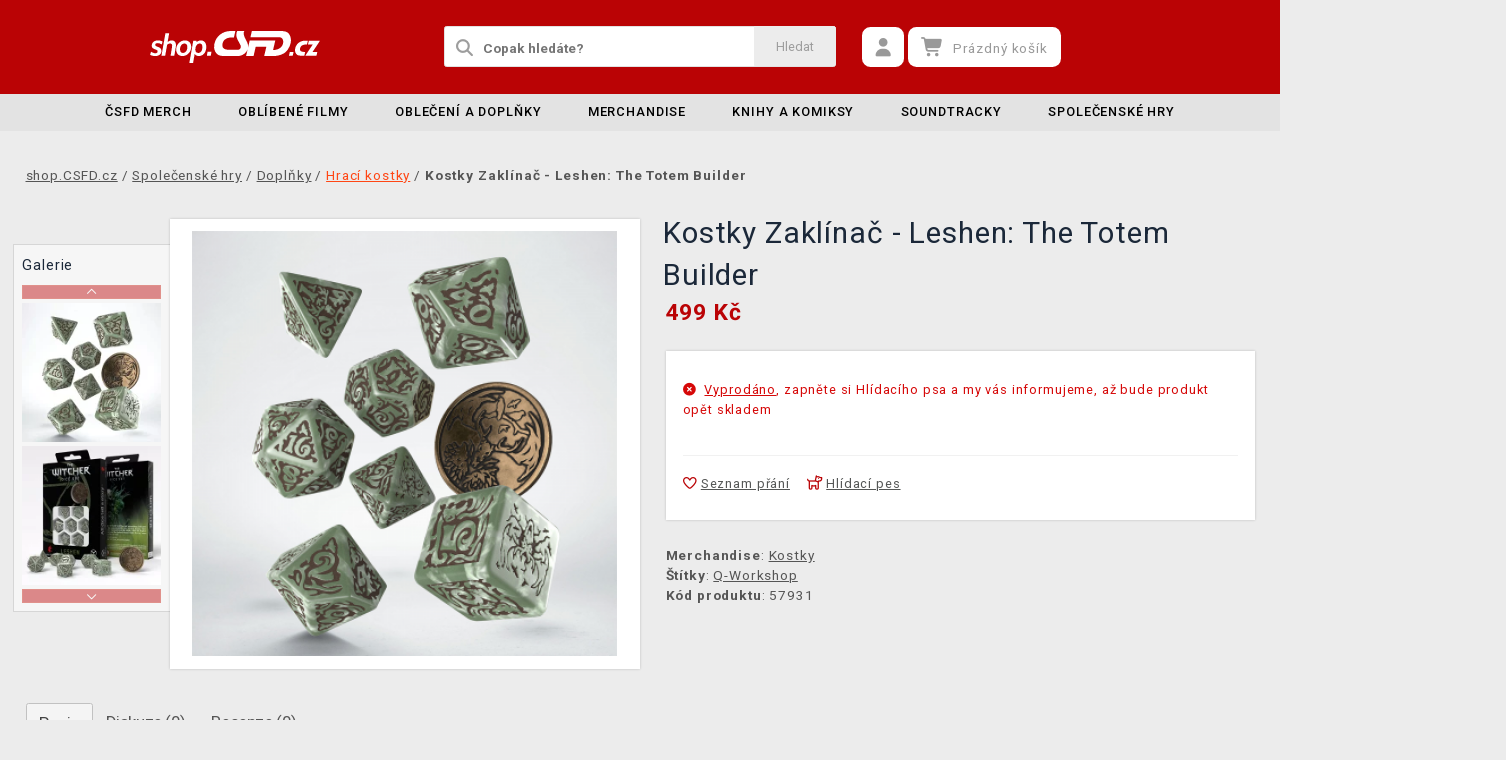

--- FILE ---
content_type: text/html; charset=utf-8
request_url: https://shop.csfd.cz/kostky-zaklinac-leshen-the-totem-builder
body_size: 13563
content:
<!DOCTYPE html>
<html xmlns="http://www.w3.org/1999/xhtml" lang="cs" xml:lang="cs" dir="ltr">
<head>
<meta charset="utf-8">
<meta http-equiv="X-UA-Compatible" content="IE=edge">
<meta name="referrer" content="strict-origin-when-cross-origin">
<meta name="viewport" content="width=device-width, initial-scale=1, user-scalable=1, maximum-scale=5, minimum-scale=1">
<meta name="robots" content="all, follow, max-image-preview:large" />
<meta name="author" content="shop.CSFD.cz">
<meta name="copyright" content="shop.CSFD.cz">
<meta name="google-site-verification" content="XSvjMginOaO5bytMbWR1Rz6T9PgNFWXoEz2YF7-8olc">
<title>Kostky Zaklínač - Leshen: The Totem Builder - shop.CSFD.cz</title>
<meta name="description" lang="cs" content="Sada sedmi hracích kostek různých formátů inspirovaná kultovním světem Zaklínače (Witcher) oživí vaše sezení u Dračáku! Tento set byl věnován Leshenovi -">
<meta name="keywords" lang="cs" content="zaklínač kostky, witcher kostky, witcher, rpg zaklínač, zaklínač, kostky, kostky na hraní, kostky k rpg, kostky, sada hracích kostek, kostky_zaklinac, Kostky Zaklínač - Leshen: The Totem Builder">
<meta property="fb:app_id" content="2405036122882845">
<meta property="og:image" content="https://img.shop.csfd.cz/p/hraci-kostky/kostky-zaklinac-leshen-the-totem-builder/kostky-zaklinac-leshen-the-totem-builder-900w.png"><meta property="og:image:width" content="900">
<meta property="og:image:height" content="900">
<meta property="og:type" content="product">
<meta property="og:title" content="Kostky Zaklínač - Leshen: The Totem Builder - shop.CSFD.cz">
<meta property="og:description" content="Sada sedmi hracích kostek různých formátů inspirovaná kultovním světem Zaklínače (Witcher) oživí vaše sezení u Dračáku! Tento set byl věnován Leshenovi -">
<meta property="og:url" content="https://shop.csfd.cz/kostky-zaklinac-leshen-the-totem-builder">
<meta property="mkt" content="">
<meta property="ga" content="G-9T8QS337XN"><meta property="product:price:amount" content="499">
<meta property="product:price:currency" content="CZK">
<meta property="title_wo_store_name" content="Kostky Zaklínač - Leshen: The Totem Builder">
<meta property="title_short" content="Kostky Zaklínač - Leshen: The Totem Builder - shop.CSFD.cz">
<meta property="description_short" content="Sada sedmi hracích kostek různých formátů inspirovaná kultovním světem Zaklínače (Witcher) oživí vaše sezení u Dračáku! Tento set byl věnován Leshenovi -">
<link rel="stylesheet" type="text/css" href="https://img.shop.csfd.cz/css/font_awesome_5.8.1.css?v200" nonce="9c604d62074d0cacf529a158be1802ba" />
<link rel="stylesheet" type="text/css" href="https://img.shop.csfd.cz/css/bootstrap.css?v200" nonce="9c604d62074d0cacf529a158be1802ba" />	
<link rel="stylesheet" type="text/css" href="https://img.shop.csfd.cz/css/jquery-ui.min.css" nonce="9c604d62074d0cacf529a158be1802ba" />
<link rel="stylesheet" type="text/css" href="https://img.shop.csfd.cz/css/magnific-popup.css?v200" nonce="9c604d62074d0cacf529a158be1802ba" />
<link rel="stylesheet" type="text/css" href="https://img.shop.csfd.cz/css/custom.css?v332" nonce="9c604d62074d0cacf529a158be1802ba" />
<link rel="stylesheet" type="text/css" href="https://img.shop.csfd.cz/css/responsive.css?v206" nonce="9c604d62074d0cacf529a158be1802ba" />
<link rel="stylesheet" type="text/css" href="https://img.shop.csfd.cz/css/autocomplete.css?v200" nonce="9c604d62074d0cacf529a158be1802ba" />
<link rel="stylesheet" type="text/css" href="https://img.shop.csfd.cz/css/cookieconsent.css" nonce="9c604d62074d0cacf529a158be1802ba" />
<link rel="stylesheet" type="text/css" href="https://img.shop.csfd.cz/css/owl.carousel.css" nonce="9c604d62074d0cacf529a158be1802ba" />
<link rel="stylesheet" type="text/css" href="https://img.shop.csfd.cz/css/product.css?v225" nonce="9c604d62074d0cacf529a158be1802ba" />
<link rel="stylesheet" type="text/css" href="https://img.shop.csfd.cz/css/katalog.css?v227" nonce="9c604d62074d0cacf529a158be1802ba" />
<link rel="stylesheet" type="text/css" href="https://img.shop.csfd.cz/css/template_csfd.cz.css?v206" nonce="9c604d62074d0cacf529a158be1802ba" /><link rel="shortcut icon" type="image/x-icon" href="https://img.shop.csfd.cz/images/favicons/favicon_csfd.cz.ico"><link rel="apple-touch-icon" href="https://img.shop.csfd.cz/images/favicons/apple-touch-icon_csfd.cz.png"></head>
	
	<body class="homepage" itemscope itemtype="https://schema.org/WebSite">
		<meta itemprop="url" content="https://shop.csfd.cz/">		
		
	<!-- Header START -->
	<header class="navbar navbar-custom container-full-sm" id="header" search-service="elastic">
				<!-- Prostřední pruh hlavičky START -->
				<div class="header-middle">
					<div class="container">
						<div class="row">
							<div class="col col-md-4 order-1-sm pr-0">
								<div class="header-middle-left">
									<div class="navbar-header">
										<a class="navbar-brand page-scroll" href="https://shop.csfd.cz/">
											<img alt="shop.CSFD.cz" title="shop.CSFD.cz" src="https://img.shop.csfd.cz/images/logos/shop-path.svg" class="main_logo" width="220" height="57"	>
											<input type="hidden" id="main_lang" value="cs">
											<input type="hidden" id="jazyk_z_url_s_lomitkem" value="">
											<input type="hidden" id="main_country" value="CZ">
											<input type="hidden" id="main_curr" value="CZK">
											<input type="hidden" id="main_curr_symbol" value="Kč">
											<input type="hidden" id="main_ammount_symbol" value="ks">
											<input type="hidden" id="store_id" value="csfd.cz">
											<input type="hidden" id="store_name" value="shop.CSFD.cz">
										</a> 
									</div>
								</div>
							</div>
							<div class="col-12 order-3-sm col-sm-12 col-md-4 search-holder">
								<div class="search">
									<div class="search-inner center-sm">
										<div class="row">
											<div class="col-xl-12">
												<div class="search-bg">
													<div class="row">
														<div class="col-12">
																<form method="GET" action="https://shop.csfd.cz/katalog.php" id="search_form" itemprop="potentialAction" itemscope itemtype="https://schema.org/SearchAction">
																	<meta itemprop="target" content="https://shop.csfd.cz/katalog.php?term={term}">
																	<div class="search-box">
																		<input itemprop="query-input" type="text" id="game" name="term" placeholder="Copak hledáte?" value="" autocomplete="off" maxlength="30">
																		<button id="search_button" title="Hledat" class="btn-grey">Hledat</button>
																		<i class="fas fa-search"></i>
																	</div>
																</form>
														</div>
													</div>
												</div>
											</div>
										</div>
									</div>
								</div>
							</div>
							<div class="col-md-4 order-2-sm right-nav"><div class="right-side header-right-link">
									<ul>
										<li class="account-icon">
											<a class="btn-grey-dark btn" title="Přihlaste se na svůj účet" id="login_btn"> 
												<i class="fas fa-user"></i>
											</a>							
										</li><li class="cart-icon">
										<div id="cart-inner">
											<a id="cartButton" class="btn-grey-dark btn"  rel="nofollow"> 
												<i class="fas fa-shopping-cart"></i>
												<span class="d-none d-lg-inline-block">&nbsp;<span id="cartSum" title="Pro splnění mise jej musíte naplnit">Prázdný košík</span></span>
											</a></div></li>
										<li class="side-toggle">
											<a class="navbar-toggle btn btn-grey collapsed" data-target=".navbar-collapse" id="navbar-toggle" data-toggle="collapse">
												<i class="fas fa-bars"></i>
											</a>
										</li>
									</ul>
								</div>
							</div>
						</div>
					</div>
				</div>
				<!-- Prostřední pruh hlavičky END --><!-- Spodní pruh hlavičky START -->
				<div class="header-bottom">
					<div class="container position-s">
						<div class="header-line">
							<div class="row">
								<div class="col-12 align-center left-sm position-initial">
									<div id="menu" class="navbar-collapse collapse">
										<ul class="nav navbar-nav">
											<li class="level">
												<div class="level-wrap">
												<a class="page-scroll" href="https://shop.csfd.cz/merchandise-csfd">ČSFD merch</a>
												</div>
											</li>
											<li class="level">
												<div class="level-wrap">
												<a class="page-scroll" href="https://shop.csfd.cz/filmove">Oblíbené filmy</a>
												<i class="fas fa-plus opener"></i>
												</div>
												<div class="megamenu full mobile-sub-menu">
													<div class="menu-container">
														<div class="megamenu-inner">
															<div class="megamenu-inner-top">
																<div class="row">
																	<div class="col-lg-12">
																		<div class="row">
																			<div class="col-lg-3 level2 filmy"><a href="https://shop.csfd.cz/filmove"><span>Filmy</span></a>
																				<ul class="sub-menu-level2 ">
																					<li class="level3 "><a href="https://shop.csfd.cz/starwars">Star Wars</a></li>
																					<li class="level3 "><a href="https://shop.csfd.cz/harry">Harry Potter</a></li>
																					<li class="level3 "><a href="https://shop.csfd.cz/marvel-21">Marvel</a></li>
																					<li class="level3 "><a href="https://shop.csfd.cz/dccomics">DC Comics</a></li>
																					<li class="level3 "><a href="https://shop.csfd.cz/lordoftherings">Lord of the Rings</a></li>
																					<li class="level3 "><a href="https://shop.csfd.cz/disney-21">Disney</a></li>
																					<li class="level3 "><a href="https://shop.csfd.cz/batman-21">Batman</a></li>
																					<li class="level3 "><a href="https://shop.csfd.cz/dune-21">Duna</a></li>
																					<li class="level3 "><a href="https://shop.csfd.cz/thenightmarebeforechristmas">Ukradené Vánoce</a></li>
																					<li class="level3 "><a href="https://shop.csfd.cz/alien-21">Alien</a></li>
																					<li class="level3 "><a href="https://shop.csfd.cz/filmove">další...</a></li>
																				</ul>
																			</div>
																			<div class="col-lg-3 level2 serialy"><a href="https://shop.csfd.cz/filmove"><span>Seriály</span></a>
																				<ul class="sub-menu-level2 ">
																					<li class="level3 "><a href="https://shop.csfd.cz/zaklinacnetflix-21">Zaklínač</a></li>
																					<li class="level3 "><a href="https://shop.csfd.cz/themandalorian-21">The Mandalorian</a></li>
																					<li class="level3 "><a href="https://shop.csfd.cz/ahsoka">Ahsoka</a></li>
																					<li class="level3 "><a href="https://shop.csfd.cz/wednesday">Wednesday</a></li>
																					<li class="level3 "><a href="https://shop.csfd.cz/strangerthings">Stranger Things</a></li>
																					<li class="level3 "><a href="https://shop.csfd.cz/southpark">South Park</a></li>
																					<li class="level3 "><a href="https://shop.csfd.cz/peakyblinders-21">Peaky Blinders</a></li>
																					<li class="level3 "><a href="https://shop.csfd.cz/hraotruny">Hra o trůny</a></li>
																					<li class="level3 "><a href="https://shop.csfd.cz/friends-21">Přátelé</a></li>
																					<li class="level3 "><a href="https://shop.csfd.cz/startrek">Star Trek</a></li>
																					<li class="level3 "><a href="https://shop.csfd.cz/filmove">další...</a></li>
																				</ul>
																			</div>
																			<div class="col-lg-3 level2 anime"><a href="https://shop.csfd.cz/anime"><span>Anime a Manga</span></a>
																				<ul class="sub-menu-level2 ">
																					<li class="level3 "><a href="https://shop.csfd.cz/attackontitan">Attack on Titan</a></li>
																					<li class="level3 "><a href="https://shop.csfd.cz/deathnote">Death Note</a></li>
																					<li class="level3 "><a href="https://shop.csfd.cz/demonslayer">Demon Slayer</a></li>
																					<li class="level3 "><a href="https://shop.csfd.cz/dragonballz">Dragon Ball</a></li>
																					<li class="level3 "><a href="https://shop.csfd.cz/hunterxhunter"> Hunter x Hunter</a></li>
																					<li class="level3 "><a href="https://shop.csfd.cz/jujutsukaisen">Jujutsu Kaisen</a></li>
																					<li class="level3 "><a href="https://shop.csfd.cz/myheroacademia">My Hero Academia</a></li>
																					<li class="level3 "><a href="https://shop.csfd.cz/naruto-22">Naruto</a></li>
																					<li class="level3 "><a href="https://shop.csfd.cz/onepiece">One Piece</a></li>
																					<li class="level3 "><a href="https://shop.csfd.cz/anime">další...</a></li>
																				</ul>
																			</div>
																			<div class="col-lg-3 level2 herni"><a href="https://shop.csfd.cz/herni"><span>Herní</span></a>
																				<ul class="sub-menu-level2 ">
																					<li class="level3 "><a href="https://shop.csfd.cz/assassinscreed">Assassins Creed</a></li>
																					<li class="level3 "><a href="https://shop.csfd.cz/cyberpunk-21">Cyberpunk 2077</a></li>
																					<li class="level3 "><a href="https://shop.csfd.cz/darksouls">Dark Souls</a></li>
																					<li class="level3 "><a href="https://shop.csfd.cz/diablo-22">Diablo</a></li>
																					<li class="level3 "><a href="https://shop.csfd.cz/doom-22">Doom</a></li>
																					<li class="level3 "><a href="https://shop.csfd.cz/fallout-22">Fallout</a></li>
																					<li class="level3 "><a href="https://shop.csfd.cz/minecraft-23">Minecraft</a></li>
																					<li class="level3 "><a href="https://shop.csfd.cz/pokemon-21">Pokémon</a></li>
																					<li class="level3 "><a href="https://shop.csfd.cz/zaklinac-22">Zaklínač</a></li>
																					<li class="level3 "><a href="https://shop.csfd.cz/herni">další...</a></li>
																				</ul>
																			</div>
																		</div>
																	</div>
																</div>
															</div>
														</div>
													</div>
												</div>
											</li>
											<li class="level">
												<div class="level-wrap">
												<a class="page-scroll" href="https://shop.csfd.cz/obleceni-a-doplnky">Oblečení a doplňky</a>
												<i class="fas fa-plus opener"></i>
												</div>
												<div class="megamenu full mobile-sub-menu">
													<div class="menu-container">
														<div class="megamenu-inner">
															<div class="megamenu-inner-top">
																<div class="row">
																	<div class="col-lg-12">
																		<div class="row">
																			<div class="col-lg-3 level2 "><a href="https://shop.csfd.cz/obleceni-a-doplnky-panske-a-unisex"><span>Pánské a unisex</span></a>
																				<ul class="sub-menu-level2 ">
																					<li class="level3 "><a href="https://shop.csfd.cz/panske-a-unisex-tricka">Trička</a></li>
																					<li class="level3 "><a href="https://shop.csfd.cz/panske-a-unisex-mikiny-a-svetry">Mikiny a svetry</a></li>
																					<li class="level3 "><a href="https://shop.csfd.cz/doplnky-penezenky">Peněženky</a></li>
																					<li class="level3 "><a href="https://shop.csfd.cz/panske-a-unisex-ksiltovky">Kšiltovky</a></li>
																					<li class="level3 "><a href="https://shop.csfd.cz/doplnky-kravaty">Kravaty</a></li>
																					<li class="level3 "><a href="https://shop.csfd.cz/panske-a-unisex-ponozky">Ponožky</a></li>
																					<li class="level3 "><a href="https://shop.csfd.cz/panske-a-unisex-bundy">Bundy</a></li>
																					<li class="level3 "><a href="https://shop.csfd.cz/katalog.php?s=60&page=1&c=825&term=">Parfémy</a></li>
																				</ul>
																			</div>
																			<div class="col-lg-3 level2 "><a href="https://shop.csfd.cz/obleceni-a-doplnky-damske"><span>Dámské</span></a>
																				<ul class="sub-menu-level2 ">
																					<li class="level3 "><a href="https://shop.csfd.cz/damske-tricka">Trička</a></li>
																					<li class="level3 "><a href="https://shop.csfd.cz/damske-mikiny-a-svetry">Mikiny a svetry</a></li>
																					<li class="level3 "><a href="https://shop.csfd.cz/damske-doplnky-penezenky">Peněženky</a></li>
																					<li class="level3 "><a href="https://shop.csfd.cz/doplnky-nausnice">Náušnice</a></li>
																					<li class="level3 "><a href="https://shop.csfd.cz/doplnky-kabelky">Kabelky</a></li>
																					<li class="level3 "><a href="https://shop.csfd.cz/doplnky-parfemy?sort=date_desc&s=60&page=1&term=&c=813&f=JTdCJTIyZiUyMiUzQSU1QiUyMjEwJTNBNTQ3JTIyJTVEJTdE">Parfémy</a></li>
																				</ul>
																			</div>
																			<div class="col-lg-3 level2 "><a href="https://shop.csfd.cz/obleceni-a-doplnky-detske"><span>Dětské</span></a>
																				<ul class="sub-menu-level2 ">
																					<li class="level3 "><a href="https://shop.csfd.cz/katalog.php?term=tričko&s=60&page=1&f=JTdCJTIyZiUyMiUzQSU1QiUyMjExJTNBMTA4MiUyMiU1RCU3RA==">Trička</a></li>
																					<li class="level3 "><a href="https://shop.csfd.cz/katalog.php?term=mikina&f=JTdCJTIyZiUyMiUzQSU1QiUyMjExJTNBMTA4MiUyMiU1RCU3RA==">Mikiny</a></li>
																					<li class="level3 "><a href="https://shop.csfd.cz/katalog.php?p=1&s=60&f=JTdCJTIyZiUyMiUzQSU1QiUyMjUlM0EyNTExJTIyJTVEJTdE&page=1&term=">Batohy</a></li>
																					<li class="level3 "><a href="https://shop.csfd.cz/katalog.php?p=1&s=60&f=JTdCJTIyZiUyMiUzQSU1QiUyMjUlM0EyNTE3JTIyJTVEJTdE&page=1&term=">Čepice a šály</a></li>
																				</ul>
																			</div>
																			<div class="col-lg-3 level2 "><span>Ostatní</span>
																				<ul class="sub-menu-level2 ">
																					<li class="level3 "><a href="https://shop.csfd.cz/obleceni-a-doplnky-batohy-a-brasny?sort=date_asc&s=60&page=1&term=&c=560">Batohy a brašny</a></li>
																					<li class="level3 "><a href="https://shop.csfd.cz/doplnky-klicenky">Klíčenky</a></li>
																					<li class="level3 "><a href="https://shop.csfd.cz/doplnky-piny-a-odznaky">Piny a odznaky</a></li>
																					<li class="level3 "><a href="https://shop.csfd.cz/damske-doplnky-privesky">Přívěsky</a></li>
																					<li class="level3 "><a href="https://shop.csfd.cz/doplnky-papuce">Pantofle a papuče</a></li>
																					<li class="level3 "><a href="https://shop.csfd.cz/panske-a-unisex-cepice-a-saly">Čepice a šály</a></li>
																					<li class="level3 "><a href="https://shop.csfd.cz/katalog.php?s=60&page=1&c=810&term=">Deštníky</a></li>
																					<li class="level3 "><a href="https://shop.csfd.cz/panske-a-unisex-doplnky">Další doplňky</a></li>
																				</ul>
																			</div>
																		</div>
																	</div>
																</div>
															</div>
														</div>
													</div>
												</div>
											</li>
											<li class="level">
												<div class="level-wrap">
												<a class="page-scroll" href="https://shop.csfd.cz/herni-predmety">Merchandise</a>
												<i class="fas fa-plus opener"></i>
												</div>
												<div class="megamenu full mobile-sub-menu">
													<div class="menu-container">
														<div class="megamenu-inner">
															<div class="megamenu-inner-top">
																<div class="row">
																	<div class="col-lg-12">
																		<div class="row">
																			<div class="col-lg-3 level2 "><a href="https://shop.csfd.cz/herni-predmety-figurky"><span>Figurky</span></a>
																				<ul class="sub-menu-level2 ">
																					<li class="level3 "><a href="https://shop.csfd.cz/figurky-figurky-a-sosky">Figurky a sošky</a></li>
																					<li class="level3 "><a href="https://shop.csfd.cz/figurky-pop-figurky">Funko POP! figurky</a></li>
																					<li class="level3 "><a href="https://shop.csfd.cz/figurky-busty-a-velke-sochy">Busty a velké sochy</a></li>
																					<li class="level3 "><a href="https://shop.csfd.cz/figurky-cable-guy-stojanky">Cable guy</a></li>
																					<li class="level3 "><a href="https://shop.csfd.cz/figurky-akcni-figurky">Akční figurky</a></li>
																					<li class="level3 "><a href="https://shop.csfd.cz/figurky-pokladnicky">Pokladničky</a></li>
																					<li class="level3 "><a href="https://shop.csfd.cz/figurky-blind-boxy-nahodne">Blind boxy (náhodné)</a></li>
																				</ul>
																			</div>
																			<div class="col-lg-3 level2 "><a href="https://shop.csfd.cz/herni-predmety-domacnost"><span>Domácnost</span></a>
																				<ul class="sub-menu-level2 ">
																					<li class="level3 "><a href="https://shop.csfd.cz/domacnost-hrnky-a-sklenice">Hrnky a sklenice</a></li>
																					<li class="level3 "><a href="https://shop.csfd.cz/katalog.php?s=60&page=1&c=912&term=">Cestovní hrnky</a></li>
																					<li class="level3 "><a href="https://shop.csfd.cz/domacnost-lahve-na-piti">Láhve na pití</a></li>
																					<li class="level3 "><a href="https://shop.csfd.cz/domacnost-misky-a-talire">Misky a talíře</a></li>
																					<li class="level3 "><a href="https://shop.csfd.cz/domacnost-lampicky">Lampičky a světla</a></li>
																					<li class="level3 "><a href="https://shop.csfd.cz/domacnost-povleceni-deky-a-rucniky">Povlečení a deky</a></li>
																					<li class="level3 "><a href="https://shop.csfd.cz/domacnost-polstare">Polštáře</a></li>
																					<li class="level3 "><a href="https://shop.csfd.cz/katalog.php?s=60&page=1&c=1019&term=">Ručníky</a></li>
																					<li class="level3 "><a href="https://shop.csfd.cz/domacnost-rohozky">Rohožky</a></li>
																				</ul>
																			</div>
																			<div class="col-lg-3 level2 "><a href="https://shop.csfd.cz/herni-predmety-plakaty"><span>Plakáty a obrazy</span></a>
																				<ul class="sub-menu-level2 ">
																					<li class="level3 "><a href="https://shop.csfd.cz/plakaty-klasicke-plakaty">Klasické plakáty</a></li>
																					<li class="level3 "><a href="https://shop.csfd.cz/katalog.php?s=30&page=1&c=1030">Obrazy</a></li>
																					<li class="level3 "><a href="https://shop.csfd.cz/plakaty-zaramovane-plakaty">Zarámované plakáty</a></li>
																					<li class="level3 "><a href="https://shop.csfd.cz/plakaty-plakaty-na-dvere"> Plakáty na dveře</a></li>
																					<li class="level3 "><a href="https://shop.csfd.cz/katalog.php?s=30&page=1&c=1029">Rámy</a></li>
																					<li class="level3 "><a href="https://shop.csfd.cz/plakaty-wallscrooly-latkove-plakaty">Wallscrooly (látkové plakáty)</a></li>
																				</ul>
																			</div>
																			<div class="col-lg-3 level2 "><span>Ostatní</span>
																				<ul class="sub-menu-level2 ">
																					<li class="level3 "><a href="https://shop.csfd.cz/herni-predmety-hracky-a-plysaci?sort=date_asc&s=60&page=1&term=&c=150">Plyšáci a hračky</a></li>
																					<li class="level3 "><a href="https://shop.csfd.cz/spolecenske-hry-puzzle">Puzzle</a></li>
																					<li class="level3 "><a href="https://shop.csfd.cz/herni-predmety-drevene-stavebnice">Dřevěné stavebnice</a></li>
																					<li class="level3 "><a href="https://shop.csfd.cz/domacnost-stojanky-na-ovladac">Stojánky na mobil</a></li>
																					<li class="level3 "><a href="https://shop.csfd.cz/doplnky-kalendare">Kalendáře</a></li>
																					<li class="level3 "><a href="https://shop.csfd.cz/katalog.php?p=1&s=60&f=JTdCJTIyZiUyMiUzQSU1QiUyMjIlM0EyOTIlMjIlNUQlN0Q=&page=1&term=">Anime merchandise</a></li>
																					<li class="level3 "><a href="https://shop.csfd.cz/doplnky-samolepky-a-magnety">Samolepky a magnety</a></li>
																					<li class="level3 "><a href="https://shop.csfd.cz/herni-predmety-potreby-pro-mazlicky?sort=date_asc&s=60&page=1&term=&c=969">Potřeby pro mazlíčky</a></li>
																				</ul>
																			</div>
																		</div>
																	</div>
																</div>
															</div>
														</div>
													</div>
												</div>
											</li>
											<li class="level">
												<div class="level-wrap">
												<a class="page-scroll" href="https://shop.csfd.cz/herni-predmety-knihy-a-komiksy">Knihy a komiksy</a>
												<i class="fas fa-plus opener"></i>
												</div>
												<div class="megamenu full mobile-sub-menu">
													<div class="menu-container">
														<div class="megamenu-inner">
															<div class="megamenu-inner-top">
																<div class="row">
																	<div class="col-lg-12">
																		<div class="row">
																			<div class="col-lg-3 level2 "><a href="https://shop.csfd.cz//herni-predmety-knihy-a-komiksy"><span>Knihy a komiksy</span></a>
																				<ul class="sub-menu-level2 ">
																					<li class="level3 "><a href="https://shop.csfd.cz/knihy-a-komiksy-artbooky">Artbooky</a></li>
																					<li class="level3 "><a href="https://shop.csfd.cz/knihy-a-komiksy-komiksy">Komiksy</a></li>
																					<li class="level3 "><a href="https://shop.csfd.cz/katalog.php?s=60&page=1&c=1014&term=">Manga</a></li>
																					<li class="level3 "><a href="https://shop.csfd.cz/knihy-a-komiksy-beletrie">Beletrie a další</a></li>
																					<li class="level3 "><a href="https://shop.csfd.cz/knihy-a-komiksy-herni-prirucky-a-pruvodci">Herní příručky a průvodci</a></li>
																				</ul>
																			</div>
																		</div>
																	</div>
																</div>
															</div>
														</div>
													</div>
												</div>
											</li>
											<li class="level">
												<div class="level-wrap">
												<a class="page-scroll" href="https://shop.csfd.cz/herni-predmety-soundtracky">Soundtracky</a>
												<i class="fas fa-plus opener"></i>
												</div>
												<div class="megamenu full mobile-sub-menu">
													<div class="menu-container">
														<div class="megamenu-inner">
															<div class="megamenu-inner-top">
																<div class="row">
																	<div class="col-lg-12">
																		<div class="row">
																			<div class="col-lg-3 level2 "><a href="https://shop.csfd.cz/herni-predmety-soundtracky"><span>Soundtracky</span></a>
																				<ul class="sub-menu-level2 ">
																					<li class="level3 "><a href="https://shop.csfd.cz/soundtracky-filmove-soundtracky">Filmové soundtracky</a></li>
																					<li class="level3 "><a href="https://shop.csfd.cz/soundtracky-herni-soundtracky">Herní soundtracky</a></li>
																					<li class="level3 "><a href="https://shop.csfd.cz/soundtracky-serialove-soundtracky">Seriálové soundtracky</a></li>
																				</ul>
																			</div>
																		</div>
																	</div>
																</div>
															</div>
														</div>
													</div>
												</div>
											</li>
											<li class="level">
												<div class="level-wrap">
												<a class="page-scroll" href="https://shop.csfd.cz/spolecenske-hry">Společenské hry</a>
												<i class="fas fa-plus opener"></i>
												</div>
												<div class="megamenu full mobile-sub-menu">
													<div class="menu-container">
														<div class="megamenu-inner">
															<div class="megamenu-inner-top">
																<div class="row">
																	<div class="col-lg-12">
																		<div class="row">
																			<div class="col-lg-3 level2 "><a href="https://shop.csfd.cz/spolecenske-hry-deskove-hry"><span>Deskové a karetní hry</span></a>
																				<ul class="sub-menu-level2 ">
																					<li class="level3 "><a href="https://shop.csfd.cz/katalog.php?s=60&page=1&c=1023&term=">Deskové hry</a></li>
																					<li class="level3 "><a href="https://shop.csfd.cz/spolecenske-hry-karetni-hry">Karetní hry</a></li>
																					<li class="level3 "><a href="https://shop.csfd.cz/deskove-hry-dobrodruzne-hry">Dobrodružné hry</a></li>
																					<li class="level3 "><a href="https://shop.csfd.cz/deskove-hry-party-hry">Párty hry</a></li>
																					<li class="level3 "><a href="https://shop.csfd.cz/deskove-hry-rodinne-hry">Rodinné hry</a></li>
																					<li class="level3 "><a href="https://shop.csfd.cz/deskove-hry-strategicke-hry">Strategické hry</a></li>
																					<li class="level3 "><a href="https://shop.csfd.cz/spolecenske-hry-hraci-karty">Hrací karty</a></li>
																				</ul>
																			</div>
																			<div class="col-lg-3 level2 "><a href="https://shop.csfd.cz/spolecenske-hry-sberatelske-hry"><span>Sběratelské hry</span></a>
																				<ul class="sub-menu-level2 ">
																					<li class="level3 "><a href="https://shop.csfd.cz/sberatelske-hry-pokemon-tcg?s=60&term=&c=725&sort=date_desc&page=1&f=JTdCJTIyZiUyMiUzQSU1QiU1RCU3RA==">Pokémon TCG</a></li>
																					<li class="level3 "><a href="https://shop.csfd.cz/sberatelske-hry-magic-the-gathering?s=60&term=&c=724&sort=date_desc&page=1&f=JTdCJTIyZiUyMiUzQSU1QiU1RCU3RA==">Magic: The Gathering</a></li>
																					<li class="level3 "><a href="https://shop.csfd.cz/katalog.php?s=60&page=1&c=1038&term=">Lorcana TCG</a></li>
																					<li class="level3 "><a href="https://shop.csfd.cz/sberatelske-hry-flesh-and-blood-tcg?sort=date_desc&s=60&page=1&term=&c=916">Flesh and Blood</a></li>
																					<li class="level3 "><a href="https://shop.csfd.cz/sberatelske-hry-digimon-card-game?sort=date_desc&s=60&page=1&term=&c=964">Digimon Card Game</a></li>
																					<li class="level3 "><a href="https://shop.csfd.cz/sberatelske-hry-yugioh-tcg?sort=date_desc&s=60&page=1&term=&c=981">Yu-Gi-Oh!</a></li>
																				</ul>
																			</div>
																			<div class="col-lg-3 level2 "><a href="https://shop.csfd.cz/spolecenske-hry-figurkove-hry-wargaming"><span>Figurkové hry</span></a>
																				<ul class="sub-menu-level2 ">
																					<li class="level3 "><a href="https://shop.csfd.cz/figurkove-hry-wargaming-fantasy">Fantasy hry</a></li>
																					<li class="level3 "><a href="https://shop.csfd.cz/figurkove-hry-wargaming-scifi">Sci-fi hry</a></li>
																					<li class="level3 "><a href="https://shop.csfd.cz/figurkove-hry-wargaming-casopisy">Časopisy</a></li>
																					<li class="level3 "><a href="https://shop.csfd.cz/figurkove-hry-wargaming-knihy-a-indexy">Knihy a indexy</a></li>
																				</ul>
																			</div>
																			<div class="col-lg-3 level2 "><a href="https://shop.csfd.cz/spolecenske-hry-doplnky"><span>Doplňky</span></a>
																				<ul class="sub-menu-level2 ">
																					<li class="level3 "><a href="https://shop.csfd.cz/doplnky-hraci-kostky">Hrací kostky</a></li>
																					<li class="level3 "><a href="https://shop.csfd.cz/doplnky-obaly-a-krabicky-na-karty">Obaly a krabičky na karty</a></li>
																					<li class="level3 "><a href="https://shop.csfd.cz/doplnky-stojany-a-poradace">Alba a pořadače</a></li>
																					<li class="level3 "><a href="https://shop.csfd.cz/spolecenske-hry-barvy-a-modelarstvi">Barvy a modelářství</a></li>
																				</ul>
																			</div>
																		</div>
																	</div>
																</div>
															</div>
														</div>
													</div>
												</div>
											</li>
											<li class="level d-block d-lg-none">
												<a class="level-wrap page-scroll wo_submenu" href="https://shop.csfd.cz/contact_us.php">Kontakt</a>
											</li><li class="level d-block d-lg-none"><a class="level-wrap page-scroll wo_submenu" href="https://shop.csfd.cz/info.php#doprava_a_zpusob_platby">Doprava</a></li>						</ul>
									</div>
								</div>
							</div>
						</div>
					</div>
				</div>
				<!-- Spodní pruh hlavičky END -->
			</header>
			<!-- Header END -->
	<!-- Wrapper START  -->
		<div class="main">
			<!-- BODY -->
			<div class="container">
				
				<div class="row pt-40 pb-40 breadcrumbs">
					<div class="col">
						<ul itemscope itemtype="https://schema.org/BreadcrumbList" class="breadcrumb_ul">
						<li itemprop="itemListElement" itemscope itemtype="https://schema.org/ListItem">
							<a itemprop="item" href="https://shop.csfd.cz/"><span itemprop="name">shop.CSFD.cz</span></a>
							<meta itemprop="position" content="1">
						</li><li itemprop="itemListElement" itemscope itemtype="https://schema.org/ListItem"> / <a href="spolecenske-hry" itemprop="item"><span itemprop="name">Společenské hry</span></a><meta itemprop="position" content="2"></li><li itemprop="itemListElement" itemscope itemtype="https://schema.org/ListItem"> / <a href="spolecenske-hry-doplnky" itemprop="item"><span itemprop="name">Doplňky</span></a><meta itemprop="position" content="3"></li><li itemprop="itemListElement" itemscope itemtype="https://schema.org/ListItem"> / <a href="doplnky-hraci-kostky" itemprop="item"><span itemprop="name">Hrací kostky</span></a><meta itemprop="position" content="4"></li><li itemprop="itemListElement" itemscope itemtype="https://schema.org/ListItem"> / <span class="bold" itemprop="name">Kostky Zaklínač - Leshen: The Totem Builder</span><meta itemprop="position" content="5"></li>
    					</ul>
    				</div>
    			</div>				<div class="row mb-60" itemscope itemtype="http://schema.org/Product">
					<div class="col-xxl-8 offset-xxl-2">
						<div class="row">
							<div class="col-xl-6 col-lg-6 col-md-5 mb-40">
								<div class="row" id="gallery-wrapper">
									<div class="col-xl-3 col-lg-3 d-none d-lg-block nopadd"><div class="screenshots"><h4>Galerie</h4><button class="btn btn-color btn-sm btn-block btn-arrow disabled" id="btn-arrow-up"><i class="far fa-chevron-up"></i></button><ul class="screenshots_holder"><li class="current"><a href="https://img.shop.csfd.cz/p/aaa/kostky-zaklinac-leshen-the-totem-builder/kostky-zaklinac-leshen-the-totem-builder-1280w.webp"><img src="https://img.shop.csfd.cz/p/aaa/kostky-zaklinac-leshen-the-totem-builder/kostky-zaklinac-leshen-the-totem-builder-160w.webp" alt="Kostky Zaklínač - Leshen: The Totem Builder" width="160" height="160" loading="lazy" /></a></li><li ><a href="https://img.shop.csfd.cz/p/aaa/kostky-zaklinac-leshen-the-totem-builder/kostky-zaklinac-leshen-the-totem-builder-67-1280w.webp"><img src="https://img.shop.csfd.cz/p/aaa/kostky-zaklinac-leshen-the-totem-builder/kostky-zaklinac-leshen-the-totem-builder-67-160w.webp" alt="Kostky Zaklínač - Leshen: The Totem Builder" width="160" height="160" loading="lazy" /></a></li></ul><button class="btn btn-color btn-sm btn-block btn-arrow" id="btn-arrow-down"><i class="far fa-chevron-down"></i></button></div></div>									<div class="col-xl-9 col-lg-9 col-md-12 offset-md-0 col-8 offset-2 align-self-center big_image_holder">
										<!-- Holder pro stickery  -->
										<div class="circle-holder">
																					</div>
										<!-- Cover hry -->
										<a href="https://img.shop.csfd.cz/p/hraci-kostky/kostky-zaklinac-leshen-the-totem-builder/kostky-zaklinac-leshen-the-totem-builder-900w.png" itemprop="image" ><img src="https://img.shop.csfd.cz/p/hraci-kostky/kostky-zaklinac-leshen-the-totem-builder/kostky-zaklinac-leshen-the-totem-builder-375w.png" width="375" height="375" srcset="https://img.shop.csfd.cz/p/hraci-kostky/kostky-zaklinac-leshen-the-totem-builder/kostky-zaklinac-leshen-the-totem-builder-60w.png 60w,https://img.shop.csfd.cz/p/hraci-kostky/kostky-zaklinac-leshen-the-totem-builder/kostky-zaklinac-leshen-the-totem-builder-150w.png 150w,https://img.shop.csfd.cz/p/hraci-kostky/kostky-zaklinac-leshen-the-totem-builder/kostky-zaklinac-leshen-the-totem-builder-375w.png 375w" alt="Kostky Zaklínač - Leshen: The Totem Builder" class="product_image" data-media-files-id="233385"></a>									</div>
								</div>
							</div>
							<div class="col-xl-6 col-lg-6 col-md-7 product_info_holder">
								<!-- Nadpis + platforma -->
								<h1 class="product_heading" itemprop="name">
									Kostky Zaklínač - Leshen: The Totem Builder									                                    								</h1>
								<!-- Hodnocení -->
                                								<!-- Price holder -->
								<div itemprop="offers" class="offers" itemscope itemtype="http://schema.org/Offer">
									<div class="price-box">
                                    										<span class="price">
											<span itemprop="price" content="499.00">499</span>
											<span itemprop="priceCurrency" content="CZK">Kč</span>
																																</span>
										<del class="price old-price">
                                                                                   </del>
                                    									</div>
									
									<div class="info-text extra-info">
																				<span class="hidden" itemprop="priceValidUntil">2026-02-23T16:54:40+01:00"></span>										<span itemprop="itemCondition" itemtype="http://schema.org/OfferItemCondition" content="http://schema.org/NewCondition"></span>
									</div>
									<span class="hidden" itemprop="url">https://shop.csfd.cz/kostky-zaklinac-leshen-the-totem-builder</span>
									<span class="hidden" itemprop="availability" href="http://schema.org/SoldOut">SoldOut</span>
									<span class="hidden" itemprop="availabilityStarts" href="https://schema.org/availabilityStarts">0000-00-00</span>
									<div itemprop="hasMerchantReturnPolicy" itemtype="https://schema.org/MerchantReturnPolicy" itemscope>
									<meta itemprop="applicableCountry" content="CZ" />
									<meta itemprop="returnPolicyCategory" content="https://schema.org/MerchantReturnFiniteReturnWindow" />
									<meta itemprop="merchantReturnDays" content="14" />
									<meta itemprop="returnMethod" content="https://schema.org/ReturnByMail" />
									<meta itemprop="returnFees" content="https://schema.org/FreeReturn" />
									</div>
									<div itemprop="shippingDetails" itemtype="https://schema.org/OfferShippingDetails" itemscope>									
									</div>								</div>
																<!-- Box s dostupností a vložení do košíku  -->
								<div class="white-block-product mb-30 buy_box">
									<div class="row">
										<div class="col-12">
											<!-- Ostatní dostupné verze produktu -->
																						<ul class="dostupnost_holder">
												<li class="/*dostupnost_block*/ red_text"><i class="fas fa-times-circle"></i>&nbsp<a data-mfp-src="https://shop.csfd.cz/modules/cart.php?echo=stock&kod=57931" rel="nofollow" class="ajax-popup-link red_text">Vyprodáno</a>, zapněte si Hlídacího psa a my vás informujeme, až bude produkt opět skladem</li>											</ul>
										</div>
									</div>
									
									<div class="row"><div class="col-12"><hr class="mtb-20"><ul class="product_action_buttons mb-0"><li><a data-kod="57931" title="Seznam přání" 
                                        class="text-decoration-underline grey_text font15" id="wishlist_login"><i class="far font16 fa-heart mr-1 orange_text">
                                        </i>Seznam přání</a></li><li><a data-kod="57931" id="watchdog_login" title="Hlídací pes" 
                                        class="text-decoration-underline grey_text font15"><i class="far font16 fa-dog mr-1 orange_text">
                                        </i>Hlídací pes</a></li></ul"></div></div>								</div>
                                <!-- END BUY BOX -->
                                                                								<!-- Štítky a ostatní info -->
								<div class="info-text tags-holder">
									<span><b>Merchandise</b>: <a href="https://shop.csfd.cz/katalog.php?p=1&s=30&f=JTdCJTIyZiUyMiUzQSU1QiUyMjUlM0E1MDglMjIlNUQlN0Q=" class="tag_link">Kostky</a></span><br/><span><b>Štítky</b>: <a href="https://shop.csfd.cz/katalog.php?p=1&s=30&f=JTdCJTIyZiUyMiUzQSU1QiUyMjIlM0ExMjkwJTIyJTVEJTdE" class="tag_link">Q-Workshop</a></span><br/><span><b>Kód produktu</b>: 57931</span><br/><span class="hidden" itemprop="gtin13">5907699496938</span>									<span class="hidden" itemprop="sku">57931</span>
									<span class="hidden" itemprop="mpn">57931</span>
									<span class="hidden" itemprop="brand" itemscope itemtype="http://schema.org/Brand"><span itemprop="name">Q-Workshop</span></span>
								</div>
								<!-- Ostatní dostupné platformy -->
																<!-- Pokud hru vykupujeme -->
															</div>
						</div>
												
						
												<!-- Záložky -->
						<div class="row">
							<div class="col-12">
								<div class="product-detail-tab">
				                  	<div class="row">
				                    	<div class="col-md-12">
				                      		<div id="tabs">
				                        		<ul class="nav nav-tabs">
					                          		<li>
					                          			<a class="tab-description selected" id="description" title="Popis">Popis</a>
					                          		</li>
					                          		<li>
					                          			<a class="tab-discussion" id="discussion" title="Diskuze">Diskuze (0)</a>
					                          		</li>
					                          		<li>
					                          			<a class="tab-reviews" id="reviews" title="Recenze">Recenze (0)</a>
					                          		</li>
					                        	</ul>
				                      		</div>
				                      		<div id="items">
				                        		<div class="tab_content white-block">
						                         	<ul>
						                            	<li>
						                              		<div class="items-description selected">
						                                		<div class="popis" itemprop="description">
						                                			<div class="row">
						                                										                                				<div class="col-lg-5">
																									                                											                                					<div class="perex-holder mb-20">
						                                						<p>Sada sedmi hracích kostek různých formátů inspirovaná kultovním světem Zaklínače (Witcher) oživí vaše sezení u Dračáku! Tento set byl věnován Leshenovi - příšeře, kterou často doprovází hejno vran. Strany kostek s nejvyšší hodnotou a reverz mince sdílejí vyobrazení Leshenovy rohaté lebky, zatímco na aversu mince se hemží vrány. V balení najdete i unikátní minci.</p>						                                					</div>
						                                					<div class="pozadavky-holder mb-20"><strong>Počet kostek:</strong> 7</div><div class="brand-holder mb-20"><div class="row"><div class="col-12 col-sm-6 d-flex justify-content-center justify-content-sm-end align-items-center"><a href="https://shop.csfd.cz/zaklinac-22"><img src="https://img.shop.csfd.cz/brands/6395_zaklinac_0-170w.webp" loading="lazy" width="170" height="120" alt="Zaklínač"></a></div><div class="col-12 col-sm-6 d-flex justify-content-center justify-content-sm-start align-items-center"><a href="https://shop.csfd.cz/zaklinac-22" class="orange_link bold">Všechno z této série</a></div></div></div><div class="kategorie-holder mb-20"><h3>Kategorie</h3><meta itemprop="category" content="Společenské hry / Doplňky / Hrací kostky" /><i class="fas fa-chevron-double-right orange_text"></i> <a href="https://shop.csfd.cz/spolecenske-hry">Společenské hry</a> / <a href="https://shop.csfd.cz/spolecenske-hry-doplnky">Doplňky</a> / <a href="https://shop.csfd.cz/doplnky-hraci-kostky">Hrací kostky</a><br></div>						                                				</div>
						                                										                                				<div class="col-lg-7 description-full">
						                                					<a href="https://img.shop.csfd.cz/p/aaa/kostky-zaklinac-leshen-the-totem-builder/kostky-zaklinac-leshen-the-totem-builder-1280w.webp" target="screenshot"><img src="https://img.shop.csfd.cz/p/aaa/kostky-zaklinac-leshen-the-totem-builder/kostky-zaklinac-leshen-the-totem-builder-640w.webp" width="640" height="640" srcset="https://img.shop.csfd.cz/p/aaa/kostky-zaklinac-leshen-the-totem-builder/kostky-zaklinac-leshen-the-totem-builder-160w.webp 160w,https://img.shop.csfd.cz/p/aaa/kostky-zaklinac-leshen-the-totem-builder/kostky-zaklinac-leshen-the-totem-builder-320w.webp 320w,https://img.shop.csfd.cz/p/aaa/kostky-zaklinac-leshen-the-totem-builder/kostky-zaklinac-leshen-the-totem-builder-480w.webp 480w,https://img.shop.csfd.cz/p/aaa/kostky-zaklinac-leshen-the-totem-builder/kostky-zaklinac-leshen-the-totem-builder-640w.webp 640w" loading="lazy" target="screenshot" alt="Kostky Zaklínač - Leshen: The Totem Builder" data-media-files-id="233383"></a><br><a href="https://img.shop.csfd.cz/p/aaa/kostky-zaklinac-leshen-the-totem-builder/kostky-zaklinac-leshen-the-totem-builder-67-1280w.webp" target="screenshot"><img src="https://img.shop.csfd.cz/p/aaa/kostky-zaklinac-leshen-the-totem-builder/kostky-zaklinac-leshen-the-totem-builder-67-640w.webp" width="640" height="640" srcset="https://img.shop.csfd.cz/p/aaa/kostky-zaklinac-leshen-the-totem-builder/kostky-zaklinac-leshen-the-totem-builder-67-160w.webp 160w,https://img.shop.csfd.cz/p/aaa/kostky-zaklinac-leshen-the-totem-builder/kostky-zaklinac-leshen-the-totem-builder-67-320w.webp 320w,https://img.shop.csfd.cz/p/aaa/kostky-zaklinac-leshen-the-totem-builder/kostky-zaklinac-leshen-the-totem-builder-67-480w.webp 480w,https://img.shop.csfd.cz/p/aaa/kostky-zaklinac-leshen-the-totem-builder/kostky-zaklinac-leshen-the-totem-builder-67-640w.webp 640w" loading="lazy" target="screenshot" alt="zaklínač kostky" data-media-files-id="233384"></a><a href="https://www.xzone.cz/download/products/ltb1.webp" target="screenshot"></a>                                                                            						                                				</div>
						                                			</div>
						                                		</div>
						                              		</div>
						                            	</li>
						                            	<li>
						                              		<div class="items-discussion">
						                                		<div class="diskuze">
						                                			<div class="row">
																	                                                                        <div class="col-12">
                                                                            <h3>Diskuze dočasně vypnuta</h3>
                                                                            <p>Své dotazy k objednávkám prosím směřujte na email <a class="orange_link" href="mailto:xzone@xzone.cz">xzone@xzone.cz</a>. Děkujeme.</p>
                                                                        </div>
                                                                    														            </div>
						                                			<div class="comments-area">
						                                				<div class="heading-part line-bottom mt-10 pb-20">
																			<h2 class="main_title heading">Komentáře<span> (0)</span></h2>
																		</div>
												                        <ul class="comment-list">
												                        												                        </ul>
											                      	</div>
						                                		</div>
						                              		</div>
						                            	</li>
						                            	<li>
																	<div class="items-reviews">
																		<div class="mb-30">
																			<div class="heading-part line-bottom mt-10 pb-20 align-items-md-center d-flex flex-column flex-sm-row">
																				<h2 class="main_title heading">Recenze																					<span> (0)</span>
																					<div class="star-holder d-inline ml-2"><i class="far fa-star"></i><i class="far fa-star"></i><i class="far fa-star"></i><i class="far fa-star"></i><i class="far fa-star"></i></div>
																				</h2>
																				<div class="d-inline-flex flex-grow-1 justify-content-md-end">
                                                                                   																				</div>
																			</div>
																		</div>
																		<div class="row">
																			<div class="col-12">
																																							</div>
																		</div>
																	</div>
																</li>
						                          	</ul>
				                        		</div>
				                      		</div>
				                   		</div>
				                  	</div>
				                </div>
							</div>
						</div>
												<!-- Podobné produkty upsell -->
						<div class="row mt-50" id="podobne-block">
							<div class="col-12">
								<div class="heading-part line-bottom mbi-30">
									<h2 class="main_title heading">
										<span>Mohlo by se vám líbit</span>
									</h2>
								</div>
								<div class="row mlr_-20 align_center">
									<div class="owl-carousel">
										<div class="col mb-30 item">
															<div class="product-item orange-border flex-column d-flex h-100">
																<div class="circle-holder">
																
																
																
																
																
																</div>
																<div class="circle-holder-right">
																														
																</div>
																<div class="product-image"> 
																	<a title="Mikina Zaklínač - Leshen Mignola Art" href="https://shop.csfd.cz/mikina-zaklinac-leshen-mignola-art"> 
																		<img src="https://img.shop.csfd.cz/p/mikiny-a-svetry/mikina-zaklinac-leshen-mignola-art/mikina-zaklinac-leshen-mignola-art-150w.png" alt="Mikina Zaklínač - Leshen Mignola Art" width="150" height="189" loading="lazy" /> 
																	</a>
																</div>
																<div class="product-detail-inner">
																	<div class="detail-inner-left align-center">
																		<div class="stickers"><div class="merch">MERCH</div></div>
																	</div>
																</div>
																<div class="product-item-name text-center" style="overflow-wrap: break-word;">
																	<a title="Mikina Zaklínač - Leshen Mignola Art" href="https://shop.csfd.cz/mikina-zaklinac-leshen-mignola-art">Mikina Zaklínač - Leshen Mignola Art</a>
																</div>
						<div class="expedice-date mb-30 text-center">
							<span class="green_text"></span>
							<a href="https://shop.csfd.cz/mikina-zaklinac-leshen-mignola-art" rel="nofollow" class=" green_text">Dle velikosti</a>
						</div>
																<div class="product-item-details d-flex flex-column justify-content-end flex-grow-1">
																	<div class="row buy-block equal_nc">
																		<div class="col-xl-6 col-lg-12 cena_column justify-content-center justify-content-xl-end">
																			<div class="price-box align-self-center">
																				
																				<span class="price">1 099 Kč</span><br/>
																				<del class="price old-price"></del>
																			</div>
																		</div>
																		<div class="col-xl-6 col-lg-12 align-self-center">
																			<a title="Mikina Zaklínač - Leshen Mignola Art" class="btn btn-block btn-color upsell btn-detail" href="https://shop.csfd.cz/mikina-zaklinac-leshen-mignola-art"" rel="nofollow"><i class="fas fa-search"></i><span>Detail</span></a>
																		</div>
																	</div>
																</div>
															</div>
														</div><div class="col mb-30 item">
															<div class="product-item orange-border flex-column d-flex h-100">
																<div class="circle-holder"><div><span class="katalog-sticker discount-sticker" title="Sleva">Sleva 50 %</span></div>
																
																
																
																
																
																</div>
																<div class="circle-holder-right">
																														
																</div>
																<div class="product-image"> 
																	<a title="Komiks Zaklínač - The Edge of the World ENG" href="https://shop.csfd.cz/komiks-zaklinac-the-edge-of-the-world-eng-2024"> 
																		<img src="https://img.shop.csfd.cz/p/komiksy/komiks-zaklinac-the-edge-of-the-world-eng/komiks-zaklinac-the-edge-of-the-world-eng-150w.png" alt="Komiks Zaklínač - The Edge of the World ENG" width="150" height="200" loading="lazy" /> 
																	</a>
																</div>
																<div class="product-detail-inner">
																	<div class="detail-inner-left align-center">
																		<div class="stickers"><div class="merch">MERCH</div></div>
																	</div>
																</div>
																<div class="product-item-name text-center" style="overflow-wrap: break-word;">
																	<a title="Komiks Zaklínač - The Edge of the World ENG" href="https://shop.csfd.cz/komiks-zaklinac-the-edge-of-the-world-eng-2024">Komiks Zaklínač - The Edge of the World ENG</a>
																</div>
						<div class="expedice-date mb-30 text-center">
							<span class="green_text"><i class="fas fa-shipping-fast"></i></span>
							<a data-mfp-src="https://shop.csfd.cz/modules/cart.php?echo=stock&kod=65410" rel="nofollow" class="ajax-popup-link green_text">Skladem</a>
						</div>
																<div class="product-item-details d-flex flex-column justify-content-end flex-grow-1">
																	<div class="row buy-block equal_nc">
																		<div class="col-xl-6 col-lg-12 cena_column justify-content-center justify-content-xl-end">
																			<div class="price-box align-self-center">
																				
																				<span class="price">249 Kč</span><br/>
																				<del class="price old-price">499 Kč</del>
																			</div>
																		</div>
																		<div class="col-xl-6 col-lg-12 align-self-center">
																			<a title="Komiks Zaklínač - The Edge of the World ENG" class="btn btn-block btn-color upsell btn-buy" data-mfp-src="https://shop.csfd.cz/modules/mezikos.php?k=65410" rel="nofollow"><i class="fas fa-shopping-cart"></i><span>Do košíku</span></a>
																		</div>
																	</div>
																</div>
															</div>
														</div><div class="col mb-30 item">
															<div class="product-item orange-border flex-column d-flex h-100">
																<div class="circle-holder">
																
																
																
																
																
																</div>
																<div class="circle-holder-right">
																	<div class="czech-circle" title="Česká lokalizace"></div>													
																</div>
																<div class="product-image"> 
																	<a title="Desková hra Zaklínač: Starý svět" href="https://shop.csfd.cz/deskova-hra-the-witcher-old-world"> 
																		<img src="https://img.shop.csfd.cz/p/dobrodruzne-hry/deskova-hra-zaklinac-stary-svet/deskova-hra-zaklinac-stary-svet-150w.png" alt="Desková hra Zaklínač: Starý svět" width="150" height="184" loading="lazy" /> 
																	</a>
																</div>
																<div class="product-detail-inner">
																	<div class="detail-inner-left align-center">
																		<div class="stickers"><div class="merch">MERCH</div></div>
																	</div>
																</div>
																<div class="product-item-name text-center" style="overflow-wrap: break-word;">
																	<a title="Desková hra Zaklínač: Starý svět" href="https://shop.csfd.cz/deskova-hra-the-witcher-old-world">Desková hra Zaklínač: Starý svět</a>
																</div>
						<div class="expedice-date mb-30 text-center">
							<span class="green_text"><i class="fas fa-shipping-fast"></i></span>
							<a data-mfp-src="https://shop.csfd.cz/modules/cart.php?echo=stock&kod=37623" rel="nofollow" class="ajax-popup-link green_text">Skladem (2ks)</a>
						</div>
																<div class="product-item-details d-flex flex-column justify-content-end flex-grow-1">
																	<div class="row buy-block equal_nc">
																		<div class="col-xl-6 col-lg-12 cena_column justify-content-center justify-content-xl-end">
																			<div class="price-box align-self-center">
																				
																				<span class="price">1 590 Kč</span><br/>
																				<del class="price old-price"></del>
																			</div>
																		</div>
																		<div class="col-xl-6 col-lg-12 align-self-center">
																			<a title="Desková hra Zaklínač: Starý svět" class="btn btn-block btn-color upsell btn-buy" data-mfp-src="https://shop.csfd.cz/modules/mezikos.php?k=37623" rel="nofollow"><i class="fas fa-shopping-cart"></i><span>Do košíku</span></a>
																		</div>
																	</div>
																</div>
															</div>
														</div><div class="col mb-30 item">
															<div class="product-item orange-border flex-column d-flex h-100">
																<div class="circle-holder"><div><span class="katalog-sticker discount-sticker" title="Sleva">Sleva 37 %</span></div>
																
																
																
																
																
																</div>
																<div class="circle-holder-right">
																														
																</div>
																<div class="product-image"> 
																	<a title="Figurka Zaklínač - Yennefer (Netflix) (Funko POP! Television 1318)" href="https://shop.csfd.cz/figurka-zaklinac-yennefer-netflix-funko-pop-television-1318"> 
																		<img src="https://img.shop.csfd.cz/p/pop-figurky/figurka-zaklinac-yennefer/figurka-zaklinac-yennefer-netflix-funko-pop-television-1318-150w.png" alt="Figurka Zaklínač - Yennefer (Netflix) (Funko POP! Television 1318)" width="150" height="203" loading="lazy" /> 
																	</a>
																</div>
																<div class="product-detail-inner">
																	<div class="detail-inner-left align-center">
																		<div class="stickers"><div class="merch">MERCH</div></div>
																	</div>
																</div>
																<div class="product-item-name text-center" style="overflow-wrap: break-word;">
																	<a title="Figurka Zaklínač - Yennefer (Netflix) (Funko POP! Television 1318)" href="https://shop.csfd.cz/figurka-zaklinac-yennefer-netflix-funko-pop-television-1318">Figurka Zaklínač - Yennefer (Netflix) (Funko POP! Television 1318)</a>
																</div>
						<div class="expedice-date mb-30 text-center">
							<span class="green_text"><i class="fas fa-shipping-fast"></i></span>
							<a data-mfp-src="https://shop.csfd.cz/modules/cart.php?echo=stock&kod=54261" rel="nofollow" class="ajax-popup-link green_text">Skladem</a>
						</div>
																<div class="product-item-details d-flex flex-column justify-content-end flex-grow-1">
																	<div class="row buy-block equal_nc">
																		<div class="col-xl-6 col-lg-12 cena_column justify-content-center justify-content-xl-end">
																			<div class="price-box align-self-center">
																				
																				<span class="price">250 Kč</span><br/>
																				<del class="price old-price">399 Kč</del>
																			</div>
																		</div>
																		<div class="col-xl-6 col-lg-12 align-self-center">
																			<a title="Figurka Zaklínač - Yennefer (Netflix) (Funko POP! Television 1318)" class="btn btn-block btn-color upsell btn-buy" data-mfp-src="https://shop.csfd.cz/modules/mezikos.php?k=54261" rel="nofollow"><i class="fas fa-shopping-cart"></i><span>Do košíku</span></a>
																		</div>
																	</div>
																</div>
															</div>
														</div><div class="col mb-30 item">
															<div class="product-item orange-border flex-column d-flex h-100">
																<div class="circle-holder"><div><span class="katalog-sticker discount-sticker" title="Sleva">Sleva 25 %</span></div>
																
																
																
																
																
																</div>
																<div class="circle-holder-right">
																														
																</div>
																<div class="product-image"> 
																	<a title="Figurka Zaklínač - Ciri w/ Sword (Netflix) (Funko POP! Television 1386)" href="https://shop.csfd.cz/figurka-zaklinac-ciri-w-sword-netflix-funko-pop-television-1386"> 
																		<img src="https://img.shop.csfd.cz/p/pop-figurky/figurka-zaklinac-ciri-w-sword/figurka-zaklinac-ciri-w-sword-netflix-funko-pop-television-1386-150w.png" alt="Figurka Zaklínač - Ciri w/ Sword (Netflix) (Funko POP! Television 1386)" width="150" height="198" loading="lazy" /> 
																	</a>
																</div>
																<div class="product-detail-inner">
																	<div class="detail-inner-left align-center">
																		<div class="stickers"><div class="merch">MERCH</div></div>
																	</div>
																</div>
																<div class="product-item-name text-center" style="overflow-wrap: break-word;">
																	<a title="Figurka Zaklínač - Ciri w/ Sword (Netflix) (Funko POP! Television 1386)" href="https://shop.csfd.cz/figurka-zaklinac-ciri-w-sword-netflix-funko-pop-television-1386">Figurka Zaklínač - Ciri w/ Sword (Netflix) (Funko POP! Television 1386)</a>
																</div>
						<div class="expedice-date mb-30 text-center">
							<span class="green_text"><i class="fas fa-shipping-fast"></i></span>
							<a data-mfp-src="https://shop.csfd.cz/modules/cart.php?echo=stock&kod=54260" rel="nofollow" class="ajax-popup-link green_text">Skladem (2ks)</a>
						</div>
																<div class="product-item-details d-flex flex-column justify-content-end flex-grow-1">
																	<div class="row buy-block equal_nc">
																		<div class="col-xl-6 col-lg-12 cena_column justify-content-center justify-content-xl-end">
																			<div class="price-box align-self-center">
																				
																				<span class="price">299 Kč</span><br/>
																				<del class="price old-price">399 Kč</del>
																			</div>
																		</div>
																		<div class="col-xl-6 col-lg-12 align-self-center">
																			<a title="Figurka Zaklínač - Ciri w/ Sword (Netflix) (Funko POP! Television 1386)" class="btn btn-block btn-color upsell btn-buy" data-mfp-src="https://shop.csfd.cz/modules/mezikos.php?k=54260" rel="nofollow"><i class="fas fa-shopping-cart"></i><span>Do košíku</span></a>
																		</div>
																	</div>
																</div>
															</div>
														</div><div class="col mb-30 item">
															<div class="product-item orange-border flex-column d-flex h-100">
																<div class="circle-holder"><div><span class="katalog-sticker discount-sticker" title="Sleva">Sleva 25 %</span></div>
																
																
																
																
																
																</div>
																<div class="circle-holder-right">
																														
																</div>
																<div class="product-image"> 
																	<a title="Figurka Zaklínač - Yennefer (Netflix, Dark Horse)" href="https://shop.csfd.cz/figurka-zaklinac-yennefer-netflix-dark-horse"> 
																		<img src="https://img.shop.csfd.cz/p/figurky-a-sosky/figurka-zaklinac-yennefer/figurka-zaklinac-yennefer-netflix-dark-horse-150w.png" alt="Figurka Zaklínač - Yennefer (Netflix, Dark Horse)" width="150" height="207" loading="lazy" /> 
																	</a>
																</div>
																<div class="product-detail-inner">
																	<div class="detail-inner-left align-center">
																		<div class="stickers"><div class="merch">MERCH</div></div>
																	</div>
																</div>
																<div class="product-item-name text-center" style="overflow-wrap: break-word;">
																	<a title="Figurka Zaklínač - Yennefer (Netflix, Dark Horse)" href="https://shop.csfd.cz/figurka-zaklinac-yennefer-netflix-dark-horse">Figurka Zaklínač - Yennefer (Netflix, Dark Horse)</a>
																</div>
						<div class="expedice-date mb-30 text-center">
							<span class="green_text"><i class="fas fa-shipping-fast"></i></span>
							<a data-mfp-src="https://shop.csfd.cz/modules/cart.php?echo=stock&kod=38534" rel="nofollow" class="ajax-popup-link green_text">Skladem</a>
						</div>
																<div class="product-item-details d-flex flex-column justify-content-end flex-grow-1">
																	<div class="row buy-block equal_nc">
																		<div class="col-xl-6 col-lg-12 cena_column justify-content-center justify-content-xl-end">
																			<div class="price-box align-self-center">
																				
																				<span class="price">899 Kč</span><br/>
																				<del class="price old-price">1 199 Kč</del>
																			</div>
																		</div>
																		<div class="col-xl-6 col-lg-12 align-self-center">
																			<a title="Figurka Zaklínač - Yennefer (Netflix, Dark Horse)" class="btn btn-block btn-color upsell btn-buy" data-mfp-src="https://shop.csfd.cz/modules/mezikos.php?k=38534" rel="nofollow"><i class="fas fa-shopping-cart"></i><span>Do košíku</span></a>
																		</div>
																	</div>
																</div>
															</div>
														</div><div class="col mb-30 item">
															<div class="product-item orange-border flex-column d-flex h-100">
																<div class="circle-holder"><div><span class="katalog-sticker discount-sticker" title="Sleva">Sleva 26 %</span></div>
																
																
																
																
																
																</div>
																<div class="circle-holder-right">
																														
																</div>
																<div class="product-image"> 
																	<a title="Figurka Zaklínač - Ciri (Netflix) (Funko POP! Television 1191)" href="https://shop.csfd.cz/figurka-zaklinac-ciri-netflix-funko-pop-television-1191"> 
																		<img src="https://img.shop.csfd.cz/p/pop-figurky/figurka-zaklinac-ciri/figurka-zaklinac-ciri-netflix-funko-pop-television-1191-150w.png" alt="Figurka Zaklínač - Ciri (Netflix) (Funko POP! Television 1191)" width="150" height="200" loading="lazy" /> 
																	</a>
																</div>
																<div class="product-detail-inner">
																	<div class="detail-inner-left align-center">
																		<div class="stickers"><div class="merch">MERCH</div></div>
																	</div>
																</div>
																<div class="product-item-name text-center" style="overflow-wrap: break-word;">
																	<a title="Figurka Zaklínač - Ciri (Netflix) (Funko POP! Television 1191)" href="https://shop.csfd.cz/figurka-zaklinac-ciri-netflix-funko-pop-television-1191">Figurka Zaklínač - Ciri (Netflix) (Funko POP! Television 1191)</a>
																</div>
						<div class="expedice-date mb-30 text-center">
							<span class="green_text"><i class="fas fa-shipping-fast"></i></span>
							<a data-mfp-src="https://shop.csfd.cz/modules/cart.php?echo=stock&kod=44161" rel="nofollow" class="ajax-popup-link green_text">Skladem</a>
						</div>
																<div class="product-item-details d-flex flex-column justify-content-end flex-grow-1">
																	<div class="row buy-block equal_nc">
																		<div class="col-xl-6 col-lg-12 cena_column justify-content-center justify-content-xl-end">
																			<div class="price-box align-self-center">
																				
																				<span class="price">290 Kč</span><br/>
																				<del class="price old-price">390 Kč</del>
																			</div>
																		</div>
																		<div class="col-xl-6 col-lg-12 align-self-center">
																			<a title="Figurka Zaklínač - Ciri (Netflix) (Funko POP! Television 1191)" class="btn btn-block btn-color upsell btn-buy" data-mfp-src="https://shop.csfd.cz/modules/mezikos.php?k=44161" rel="nofollow"><i class="fas fa-shopping-cart"></i><span>Do košíku</span></a>
																		</div>
																	</div>
																</div>
															</div>
														</div><div class="col mb-30 item">
															<div class="product-item orange-border flex-column d-flex h-100">
																<div class="circle-holder">
																
																
																
																
																
																</div>
																<div class="circle-holder-right">
																														
																</div>
																<div class="product-image"> 
																	<a title="Přívěsek Zaklínač - Yennefer Medallion (Netflix)" href="https://shop.csfd.cz/privesek-zaklinac-yennefer-medallion-netflix"> 
																		<img src="https://img.shop.csfd.cz/p/privesky/privesek-zaklinac-yennefer-medallion/privesek-zaklinac-yennefer-medallion-netflix-795-150w.png" alt="Přívěsek Zaklínač - Yennefer Medallion (Netflix)" width="150" height="200" loading="lazy" /> 
																	</a>
																</div>
																<div class="product-detail-inner">
																	<div class="detail-inner-left align-center">
																		<div class="stickers"><div class="merch">MERCH</div></div>
																	</div>
																</div>
																<div class="product-item-name text-center" style="overflow-wrap: break-word;">
																	<a title="Přívěsek Zaklínač - Yennefer Medallion (Netflix)" href="https://shop.csfd.cz/privesek-zaklinac-yennefer-medallion-netflix">Přívěsek Zaklínač - Yennefer Medallion (Netflix)</a>
																</div>
						<div class="expedice-date mb-30 text-center">
							<span class="green_text"><i class="fas fa-shipping-fast"></i></span>
							<a data-mfp-src="https://shop.csfd.cz/modules/cart.php?echo=stock&kod=44752" rel="nofollow" class="ajax-popup-link green_text">Skladem</a>
						</div>
																<div class="product-item-details d-flex flex-column justify-content-end flex-grow-1">
																	<div class="row buy-block equal_nc">
																		<div class="col-xl-6 col-lg-12 cena_column justify-content-center justify-content-xl-end">
																			<div class="price-box align-self-center">
																				
																				<span class="price">499 Kč</span><br/>
																				<del class="price old-price"></del>
																			</div>
																		</div>
																		<div class="col-xl-6 col-lg-12 align-self-center">
																			<a title="Přívěsek Zaklínač - Yennefer Medallion (Netflix)" class="btn btn-block btn-color upsell btn-buy" data-mfp-src="https://shop.csfd.cz/modules/mezikos.php?k=44752" rel="nofollow"><i class="fas fa-shopping-cart"></i><span>Do košíku</span></a>
																		</div>
																	</div>
																</div>
															</div>
														</div><div class="col mb-30 item">
															<div class="product-item orange-border flex-column d-flex h-100">
																<div class="circle-holder">
																
																
																
																
																
																</div>
																<div class="circle-holder-right">
																														
																</div>
																<div class="product-image"> 
																	<a title="Přívěsek Zaklínač - Ciri Medallion (Netflix)" href="https://shop.csfd.cz/privesek-zaklinac-ciri-medallion-netflix"> 
																		<img src="https://img.shop.csfd.cz/p/privesky/privesek-zaklinac-ciri-medallion/privesek-zaklinac-ciri-medallion-netflix-574-150w.png" alt="Přívěsek Zaklínač - Ciri Medallion (Netflix)" width="150" height="200" loading="lazy" /> 
																	</a>
																</div>
																<div class="product-detail-inner">
																	<div class="detail-inner-left align-center">
																		<div class="stickers"><div class="merch">MERCH</div></div>
																	</div>
																</div>
																<div class="product-item-name text-center" style="overflow-wrap: break-word;">
																	<a title="Přívěsek Zaklínač - Ciri Medallion (Netflix)" href="https://shop.csfd.cz/privesek-zaklinac-ciri-medallion-netflix">Přívěsek Zaklínač - Ciri Medallion (Netflix)</a>
																</div>
						<div class="expedice-date mb-30 text-center">
							<span class="green_text"><i class="fas fa-shipping-fast"></i></span>
							<a data-mfp-src="https://shop.csfd.cz/modules/cart.php?echo=stock&kod=44751" rel="nofollow" class="ajax-popup-link green_text">Skladem</a>
						</div>
																<div class="product-item-details d-flex flex-column justify-content-end flex-grow-1">
																	<div class="row buy-block equal_nc">
																		<div class="col-xl-6 col-lg-12 cena_column justify-content-center justify-content-xl-end">
																			<div class="price-box align-self-center">
																				
																				<span class="price">499 Kč</span><br/>
																				<del class="price old-price"></del>
																			</div>
																		</div>
																		<div class="col-xl-6 col-lg-12 align-self-center">
																			<a title="Přívěsek Zaklínač - Ciri Medallion (Netflix)" class="btn btn-block btn-color upsell btn-buy" data-mfp-src="https://shop.csfd.cz/modules/mezikos.php?k=44751" rel="nofollow"><i class="fas fa-shopping-cart"></i><span>Do košíku</span></a>
																		</div>
																	</div>
																</div>
															</div>
														</div><div class="col mb-30 item">
															<div class="product-item orange-border flex-column d-flex h-100">
																<div class="circle-holder">
																
																
																
																
																
																</div>
																<div class="circle-holder-right">
																														
																</div>
																<div class="product-image"> 
																	<a title="Tričko Zaklínač - Hunting the Bruxa" href="https://shop.csfd.cz/tricko-zaklinac-hunting-the-bruxa-21"> 
																		<img src="https://img.shop.csfd.cz/p/tricka/tricko-zaklinac-hunting-the-bruxa/tricko-zaklinac-hunting-the-bruxa-150w.png" alt="Tričko Zaklínač - Hunting the Bruxa" width="150" height="200" loading="lazy" /> 
																	</a>
																</div>
																<div class="product-detail-inner">
																	<div class="detail-inner-left align-center">
																		<div class="stickers"><div class="merch">MERCH</div></div>
																	</div>
																</div>
																<div class="product-item-name text-center" style="overflow-wrap: break-word;">
																	<a title="Tričko Zaklínač - Hunting the Bruxa" href="https://shop.csfd.cz/tricko-zaklinac-hunting-the-bruxa-21">Tričko Zaklínač - Hunting the Bruxa</a>
																</div>
						<div class="expedice-date mb-30 text-center">
							<span class="green_text"></span>
							<a href="https://shop.csfd.cz/tricko-zaklinac-hunting-the-bruxa-21" rel="nofollow" class=" green_text">Dle velikosti</a>
						</div>
																<div class="product-item-details d-flex flex-column justify-content-end flex-grow-1">
																	<div class="row buy-block equal_nc">
																		<div class="col-xl-6 col-lg-12 cena_column justify-content-center justify-content-xl-end">
																			<div class="price-box align-self-center">
																				
																				<span class="price">499 Kč</span><br/>
																				<del class="price old-price"></del>
																			</div>
																		</div>
																		<div class="col-xl-6 col-lg-12 align-self-center">
																			<a title="Tričko Zaklínač - Hunting the Bruxa" class="btn btn-block btn-color upsell btn-detail" href="https://shop.csfd.cz/tricko-zaklinac-hunting-the-bruxa-21"" rel="nofollow"><i class="fas fa-search"></i><span>Detail</span></a>
																		</div>
																	</div>
																</div>
															</div>
														</div><div class="col mb-30 item">
															<div class="product-item orange-border flex-column d-flex h-100">
																<div class="circle-holder">
																
																
																
																
																
																</div>
																<div class="circle-holder-right">
																														
																</div>
																<div class="product-image"> 
																	<a title="Oficiální soundtrack The Witcher: Season 4 na 2x LP" href="https://shop.csfd.cz/oficialni-soundtrack-the-witcher-season-4-na-2x-lp"> 
																		<img src="https://img.shop.csfd.cz/p/darky-pro-hrace/oficialni-soundtrack-the-witcher-season-4-na-2x-lp/oficialni-soundtrack-the-witcher-season-4-na-2x-lp-150w.png" alt="Oficiální soundtrack The Witcher: Season 4 na 2x LP" width="150" height="200" loading="lazy" /> 
																	</a>
																</div>
																<div class="product-detail-inner">
																	<div class="detail-inner-left align-center">
																		<div class="stickers"><div class="merch">MERCH</div></div>
																	</div>
																</div>
																<div class="product-item-name text-center" style="overflow-wrap: break-word;">
																	<a title="Oficiální soundtrack The Witcher: Season 4 na 2x LP" href="https://shop.csfd.cz/oficialni-soundtrack-the-witcher-season-4-na-2x-lp">Oficiální soundtrack The Witcher: Season 4 na 2x LP</a>
																</div>
						<div class="expedice-date mb-30 text-center">
							<span class="green_text"><i class="fas fa-shipping-fast"></i></span>
							<a data-mfp-src="https://shop.csfd.cz/modules/cart.php?echo=stock&kod=75292" rel="nofollow" class="ajax-popup-link green_text">Skladem (5ks)</a>
						</div>
																<div class="product-item-details d-flex flex-column justify-content-end flex-grow-1">
																	<div class="row buy-block equal_nc">
																		<div class="col-xl-6 col-lg-12 cena_column justify-content-center justify-content-xl-end">
																			<div class="price-box align-self-center">
																				
																				<span class="price">949 Kč</span><br/>
																				<del class="price old-price"></del>
																			</div>
																		</div>
																		<div class="col-xl-6 col-lg-12 align-self-center">
																			<a title="Oficiální soundtrack The Witcher: Season 4 na 2x LP" class="btn btn-block btn-color upsell btn-buy" data-mfp-src="https://shop.csfd.cz/modules/mezikos.php?k=75292" rel="nofollow"><i class="fas fa-shopping-cart"></i><span>Do košíku</span></a>
																		</div>
																	</div>
																</div>
															</div>
														</div><div class="col mb-30 item">
															<div class="product-item orange-border flex-column d-flex h-100">
																<div class="circle-holder">
																
																
																
																
																
																</div>
																<div class="circle-holder-right">
																														
																</div>
																<div class="product-image"> 
																	<a title="Medailon na krk Zaklínač 4 - Škola Rysa" href="https://shop.csfd.cz/medailon-na-krk-zaklinac-4-skola-rysa"> 
																		<img src="https://img.shop.csfd.cz/p/privesky/medailon-na-krk-zaklinac-4-skola-rysa/medailon-na-krk-zaklinac-4-skola-rysa-872-150w.png" alt="Medailon na krk Zaklínač 4 - Škola Rysa" width="150" height="200" loading="lazy" /> 
																	</a>
																</div>
																<div class="product-detail-inner">
																	<div class="detail-inner-left align-center">
																		<div class="stickers"><div class="merch">MERCH</div></div>
																	</div>
																</div>
																<div class="product-item-name text-center" style="overflow-wrap: break-word;">
																	<a title="Medailon na krk Zaklínač 4 - Škola Rysa" href="https://shop.csfd.cz/medailon-na-krk-zaklinac-4-skola-rysa">Medailon na krk Zaklínač 4 - Škola Rysa</a>
																</div>
						<div class="expedice-date mb-30 text-center">
							<span class="green_text"><i class="fas fa-shipping-fast"></i></span>
							<a data-mfp-src="https://shop.csfd.cz/modules/cart.php?echo=stock&kod=68884" rel="nofollow" class="ajax-popup-link green_text">Skladem</a>
						</div>
																<div class="product-item-details d-flex flex-column justify-content-end flex-grow-1">
																	<div class="row buy-block equal_nc">
																		<div class="col-xl-6 col-lg-12 cena_column justify-content-center justify-content-xl-end">
																			<div class="price-box align-self-center">
																				
																				<span class="price">799 Kč</span><br/>
																				<del class="price old-price"></del>
																			</div>
																		</div>
																		<div class="col-xl-6 col-lg-12 align-self-center">
																			<a title="Medailon na krk Zaklínač 4 - Škola Rysa" class="btn btn-block btn-color upsell btn-buy" data-mfp-src="https://shop.csfd.cz/modules/mezikos.php?k=68884" rel="nofollow"><i class="fas fa-shopping-cart"></i><span>Do košíku</span></a>
																		</div>
																	</div>
																</div>
															</div>
														</div>									</div>
								</div>
							</div>
						</div>
											</div>
				</div>
			</div>
            <div class="modal fade" tabindex="-1" id="pridat_hodnoceni" role="dialog">
                <div class="modal-dialog" role="document">
                    <div class="modal-content">
                    </div>
                </div>
            </div>
            <div class="modal" tabindex="-1" id="wishlist_modal" role="dialog">
                <div class="modal-dialog modal-dialog-centered" role="document">
                    <div class="modal-content">
                    </div>
                </div>
            </div>
			<!-- Šipka -->
			<div class="scroll-top">
				<div class="scrollup"></div>
			</div>
		</div>
		
	<!-- Footer START -->		
	<div class="footer">
		<div class="container">
			<div class="footer-inner">
				<div class="footer-middle">
					<div class="row">
						<div class="col-xl-12 footer-right-side">
							<div class="row">
								<div class="col-md-4 col-xl-4 f-col">
									<div class="footer-static-block">
										<i class="fas fa-plus opener"></i>
										<h3 class="title">Nakupování<span></span></h3>
										<ul class="footer-block-contant link"><li><a href="https://shop.csfd.cz/info.php#doprava_a_zpusob_platby"><i class="fas fa-caret-right"></i>Doprava a platba</a></li><li><a href="https://shop.csfd.cz/info.php#reklamace_a_vraceni_zbozi"><i class="fas fa-caret-right"></i>Vrácení zboží</a></li><li><a id="footer-nolink" data-cc="show-preferencesModal"><i class="fas fa-caret-right"></i>Upravit cookies</a></li>
										</ul>
									</div>
								</div>
								<div class="col-md-4 col-xl-4 f-col">
									<div class="footer-static-block">
										<i class="fas fa-plus opener"></i>
										<h3 class="title">Informace<span></span></h3>
										<ul class="footer-block-contant link"><li><a href="https://shop.csfd.cz/contact_us.php"><i class="fas fa-caret-right"></i>Kontaktujte nás</a></li><li><a href="https://shop.csfd.cz/info.php#o_nas"><i class="fas fa-caret-right"></i>O obchodě ČSFD.cz</a></li><li><a href="https://shop.csfd.cz/info.php#reklamace_a_vraceni_zbozi"><i class="fas fa-caret-right"></i>Reklamace</a></li><li><a href="https://shop.csfd.cz/info.php#obchodni_podminky"><i class="fas fa-caret-right"></i>Obchodní podmínky</a></li><li><a href="https://shop.csfd.cz/info.php#ochrana_osobnich_udaju"><i class="fas fa-caret-right"></i>Ochrana osobních údajů</a></li>
										</ul>
									</div>
								</div>	
							</div>
						</div>
					</div>
				</div>
				
				<hr>
				<div class="footer-bottom">
					<div class="row justify-content-center text-center mt-4">
						<div class="col-xl-4 col-lg-6 col-md-12 mb-4 d-flex justify-content-center itemscope itemtype="https://schema.org/Organization">
							<ul class="social-icon">
								<li class="hidden"><link itemprop="url" href="https://shop.csfd.cz/"></li>
								<li><a target="_blank" itemprop="sameAs" href="mailto:csfd@xzone.cz" title="Email"><i class="fas fa-envelope"></i></a></li>
							</ul>
						</div>
						<div class="col-xl-4 col-lg-6 col-md-12 mb-4">
							<div class="newsletter">
								<div class="newsletter-inner">
										<form id="newsletter-form" class="d-flex justify-content-center align-items-center">
											<div class="newsletter-box" style="width: 400px;">
												<input type="email" id="email_novinky" placeholder="Zadejte email">
												<input type="hidden" id="sekce" value="product">
												<button title="Odebírat newsletter" id="odebirat" type="submit" class="btn-grey">Odebírat newsletter</button>
												<i class="fas fa-envelope"></i>
											</div>
										</form>
										<span class="evidence_span" id="subscribe_status"></span>
								</div>
							</div>
						</div>								
					</div>
				</div>


			</div>
		</div>
	</div>
	<!-- Footer END -->
			<div id="login_popup" class="quick-view-popup white-popup-block mfp-hide popup-position main-form checkout-section">
			<div class="container-fluid">
				<div class="row">
					<div class="col grid">
						<h2 class="title">Přihlášení</h2>
						
						
					<div class="d-flex flex-column">
						<form method="POST" id="login_box"><div class="input-box">
                    			<label for="login">Email</label>
								<input id="login" type="text"  name="login" placeholder="Váš email" autocomplete="email">
                    		</div>
							<div class="input-box">
                    			<label for="heslo">Heslo</label>
								<input id="heslo" type="password" name="heslo" autocomplete="current-password" placeholder="Heslo">
                    		</div>
                    		<div class="input-box">
                    			<input type="hidden" name="token" value="bot">
                    			<input type="hidden" name="rdr" value="0">
                    			<input type="hidden" name="page_type" value="product">
                    			<button type="submit" class="btn btn-color" name="sent" value="1">Přihlásit se</button>
                    		</div>
	                    		<div class="input-box text-right mb-1">
                    				<a class="orange_link" id="reset_link">Zapomněli jste heslo?</a>
                    			</div>
	                    		<div class="input-box text-right">
                    				<span>Nový zákazník?</span>&nbsp;<a class="dark_grey_link" href="https://shop.csfd.cz/register?k=57931" rel="nofollow">Zaregistrujte se</a>
                    			</div>
						</form>
						<form method="POST" id="reset_box">
							<div class="input-box">
                    			<label for="email">Váš email</label>
								<input id="email" type="text"  name="email" placeholder="Váš email">
                    		</div>
                    		<div class="input-box">
                    			<input type="hidden" name="token" value="bot">
                    			<input type="hidden" name="reset" value="1">
                    			<button type="submit" class="btn btn-color">Resetovat heslo</button>
                    		</div>
						</form>
						</div>
					</div>
					<div class="col d-none d-md-block">
						<h3>Jaké to má výhody?</h3>
						<ul class="check_list">
							<li>
								<b>Budete mít o všem přehled</b><br/>
								Sledujte své objednávky, digitální kódy a akční nabídky na emailu.
							</li>
							
							<li>
								<b>Seznam přání.</b><br/>
								Vytvářejte si své seznamy, které můžete dál sdílet s ostatními.
							</li>
							<li>
								<b>Rychlost a pohodlí</b><br/>
								Nemusíte stále dokola vyplňovat své údaje v košíku.
							</li>
						</ul>

					</div>
				</div>
			</div>
		</div>		<!-- Wrapper END  -->
		<!-- JS required START -->
		<script src="https://img.shop.csfd.cz/js/jquery-3.6.0.min.js" nonce="9c604d62074d0cacf529a158be1802ba"></script><!-- Základní jQuery -->
		<script src="https://img.shop.csfd.cz/js/localization.js?v226" nonce="9c604d62074d0cacf529a158be1802ba"></script><!-- Překlady -->
		<script src="https://img.shop.csfd.cz/js/jquery-ui-1.13.1.min.js" nonce="9c604d62074d0cacf529a158be1802ba"></script><!-- Dopňující fce k jQuery -->
		<script src="https://img.shop.csfd.cz/js/popper.min.js" nonce="9c604d62074d0cacf529a158be1802ba"></script><!-- Skripty pro dropdwon -->
		<script src="https://img.shop.csfd.cz/js/bootstrap-4.3.1.min.js" nonce="9c604d62074d0cacf529a158be1802ba"></script><!-- Skripty k Bootstrapu -->
		<script src="https://img.shop.csfd.cz/js/ccconfig.js?v106" nonce="9c604d62074d0cacf529a158be1802ba"></script><!-- Cookie Consent -->
		<script src="https://img.shop.csfd.cz/js/custom.js?v229" nonce="9c604d62074d0cacf529a158be1802ba"></script><!-- Vlastní funkce -->
		<script src="https://img.shop.csfd.cz/js/jquery.magnific-popup.js?v2001769270080" nonce="9c604d62074d0cacf529a158be1802ba"></script><!-- Popup -->
		
<script type="text/javascript" nonce="9c604d62074d0cacf529a158be1802ba">autocomplete20Init();</script>
<script src="https://www.googletagmanager.com/gtag/js?id=G-9T8QS337XN" nonce="9c604d62074d0cacf529a158be1802ba" async></script>
<script nonce="9c604d62074d0cacf529a158be1802ba">window.dataLayer = window.dataLayer || []; function gtag(){dataLayer.push(arguments);} gtag("js", new Date()); gtag("config", "G-9T8QS337XN");</script>
<script nonce="9c604d62074d0cacf529a158be1802ba">
				gtag(
					"consent", "default", {
						"ad_storage": "denied",
						"analytics_storage": "denied",
						"ad_user_data": "denied",
						"ad_personalization": "denied",
					}
				);
			</script><script src="https://img.shop.csfd.cz/js/product.js?v225" nonce="9c604d62074d0cacf529a158be1802ba"></script>
<script src="https://img.shop.csfd.cz/js/owl.carousel.min.js" nonce="9c604d62074d0cacf529a158be1802ba"></script>
<script src="https://img.shop.csfd.cz/js/star_rating.js?v225" nonce="9c604d62074d0cacf529a158be1802ba"></script>
<script type="text/javascript" nonce="9c604d62074d0cacf529a158be1802ba">var seznam_itemId = "57931"; var seznam_pagetype = "offerdetail";</script>
<script type="text/javascript" nonce="9c604d62074d0cacf529a158be1802ba">
	$('#pridat_hodnoceni').on('shown.bs.modal', function (e) {
		appendScriptToHead(
			'js/filepond/filepond.js', 
			'9c604d62074d0cacf529a158be1802ba',
			function () {
				FilePond.registerPlugin(
					FilePondPluginImagePreview,
					FilePondPluginImageExifOrientation,
					FilePondPluginFileValidateSize,
					FilePondPluginFileValidateType,
					FilePondPluginImageTransform,
					FilePondPluginImageResize
				);
				const pond = FilePond.create(
					document.getElementById('image_upload'), {
						acceptedFileTypes: ['image/jpeg'],
						storeAsFile: true,
						imageResizeTargetWidth: 1024,
						imageTransformOutputQuality: 85
				});
				FilePond.setOptions(filepond_labels[$('#main_lang').val()]);
				var pondMultipleTimeout;
				
				pond.onwarning = function() {
					var container = pond.element.parentNode;
					$('#filepond_error').html( translateJS('many_files', $('#main_lang').val()) ).fadeIn();
					
					requestAnimationFrame(function() {
						error.dataset.state = 'visible';
					});
					clearTimeout(pondMultipleTimeout);
					pondMultipleTimeout = setTimeout(function() {
						$('#filepond_error').fadeOut();
					}, 5000);
				};
				pond.onaddfile = function() {
					clearTimeout(pondMultipleTimeout);
					var container = pond.element.parentNode;
					$('#filepond_error').fadeOut();
				};
			}
		);
		addCSSToHead('css/filepond.css', '9c604d62074d0cacf529a158be1802ba');
		addCSSToHead('css/filepond-plugin-image-preview.css', '9c604d62074d0cacf529a158be1802ba');
	
		$('.starrr').starrr({ 'rating': Math.ceil( $('#hodnoceni').val() / 20) });
		$('#stars').on('starrr:change', function (e, value) {
			$('#hodnoceni').val(value * 20);
		});
	
		$('#stars-existing').on('starrr:change', function (e, value) {
			$('#count-existing').html(value);
		});
	});</script>
        	</body>
</html>
